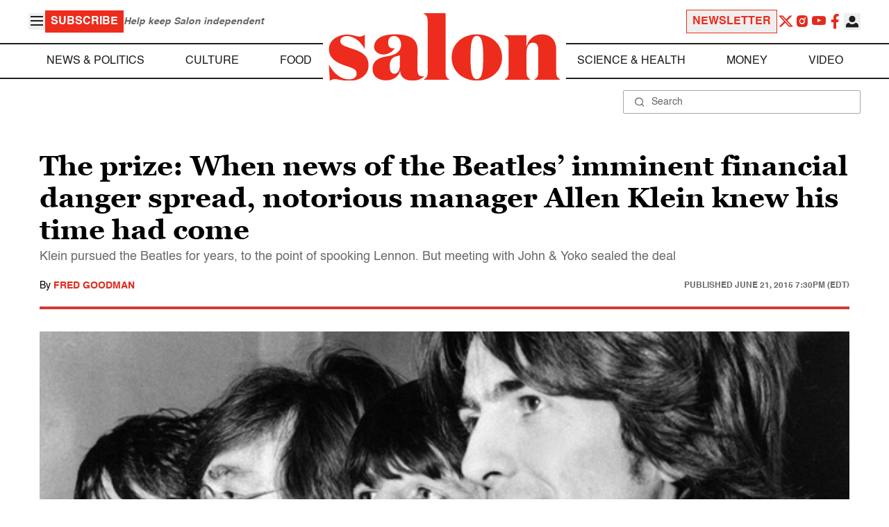

--- FILE ---
content_type: application/javascript; charset=utf-8
request_url: https://fundingchoicesmessages.google.com/f/AGSKWxXPPO3Qsrs91TD758eZQzSF09IotInj0_Ht7jXfFm5NPkKzMwheHRezTTpX1X1vGOSDGyeoTR4yPEUtdOtWZ53ZpXBXchabqtF7JIbI4BIiDw5dhMIojsRNsie4A6kgl1SzIMja36aX4zlI98yaUbiVPPK_T5Kx7063ZbIDHmdCYvflqnJ0tdcFjvD0/_/railads.=160x160;/ads/cube-/home/_ads-adsonar.
body_size: -1284
content:
window['a34d3363-6a1f-4d75-8d87-6bc55aec2515'] = true;

--- FILE ---
content_type: image/svg+xml
request_url: https://www.salon.com/app/themes/salon/assets/img/salon-logo.svg
body_size: 2105
content:
<svg width="341" height="100" viewBox="0 0 341 100" fill="none" xmlns="http://www.w3.org/2000/svg">
    <g clip-path="url(#clip0_1_418)">
        <path
            d="M17.3383 41.3726C17.3383 47.2832 22.8922 48.7482 34.7321 52.6886C51.5706 58.2203 58.8411 64.2824 58.8411 77.5939C58.8411 90.9053 46.9255 99.9733 30.3647 99.9733C21.3018 99.9733 13.7788 97.4474 8.78025 97.4474C6.23785 97.4865 3.80027 98.4675 1.93884 100.201L0.499878 76.3815H0.777574C8.5278 90.6022 18.954 97.8263 30.39 97.8263C36.575 97.8263 41.3211 95.073 41.3211 89.2635C41.3211 82.8225 35.8429 81.3827 26.376 78.2254C9.94152 72.9715 0.600858 66.2274 0.600858 52.9665C0.600858 40.4633 13.6525 31.9258 27.4616 31.9258C35.7419 31.9258 41.0181 34.9569 45.739 34.9569C48.5689 34.8876 51.2706 33.7613 53.3125 31.7995V52.9917H53.06C47.0012 41.5494 36.4993 34.1738 27.4111 34.1738C22.1096 34.1486 17.3383 36.7755 17.3383 41.3726Z"
            fill="#ED2C1D"/>
        <path
            d="M140.837 93.4847C136.205 97.5976 130.19 99.808 123.999 99.6731C112.436 99.6731 106.908 95.076 105.595 87.8267C105.453 86.9152 105.368 85.9956 105.342 85.0735C102.969 93.8888 95.4716 99.2942 84.3133 99.2942C74.0639 99.2942 64.7232 94.0404 64.7232 82.7244C64.7232 64.74 83.6065 65.0431 92.4927 62.5173C108.422 58.299 106.63 46.1747 106.63 46.1747C106.63 40.643 102.894 33.9494 96.2038 33.9494C90.8013 33.9494 87.6457 38.1677 87.6457 43.6741C87.6457 54.1566 96.2038 52.0853 97.4408 51.7822C95.7035 54.6068 93.2924 56.9555 90.4239 58.6175C87.5555 60.2796 84.3194 61.203 81.0062 61.3048C73.7862 61.3048 66.97 56.7835 66.97 50.4435C66.97 37.8141 79.744 31.5751 96.8349 31.5751C119.555 31.5751 130.89 38.1424 130.89 54.7375C130.89 61.9616 130.638 69.8928 130.638 79.5923C130.638 88.5339 131.294 93.4089 138.01 93.4089C138.934 93.4484 139.859 93.3635 140.761 93.1563V93.4089L140.837 93.4847ZM100.192 63.7549C92.8209 65.3462 89.943 70.4738 89.943 78.7588C89.943 85.0735 92.0383 89.5443 96.7844 89.5443C102.439 89.5443 104.812 83.6337 104.939 77.1674V62.5678L100.192 63.7549Z"
            fill="#ED2C1D"/>
        <path
            d="M172.141 83.9873C172.141 92.6764 172.393 94.0909 177.922 98.0566V98.3091H140.054V98.0566C145.583 94.1162 145.835 92.6511 145.835 83.9873V14.3991C145.835 5.3311 144.27 3.20938 138.085 0.0520124V-0.200592H172.141V84.0126V83.9873Z"
            fill="#ED2C1D"/>
        <path
            d="M181.002 65.5736C181.002 44.7855 197.966 31.6256 218.087 31.6256C238.207 31.6256 255.172 44.7855 255.172 65.5736C255.172 86.3617 238.081 99.6479 218.087 99.6479C198.093 99.6479 181.002 86.3617 181.002 65.5736ZM227.427 65.5736C227.427 44.1288 225.332 33.8737 218.087 33.8737C210.841 33.8737 208.746 44.1288 208.746 65.5736C208.746 87.0184 210.841 97.5261 218.087 97.5261C225.332 97.5261 227.402 87.1447 227.402 65.5736H227.427Z"
            fill="#ED2C1D"/>
        <path
            d="M291.095 32.9391V49.7868C294.251 38.0666 302.658 31.6256 313.816 31.6256C328.534 31.6256 334.719 42.1586 334.719 54.3587V83.9621C334.719 92.6512 334.971 94.0656 340.5 98.0313V98.2839H302.632V98.0313C308.161 94.0909 308.413 92.6259 308.413 83.9621V53.222C308.413 47.9681 305.889 43.8762 300.663 43.8762C295.008 43.8762 291.07 48.347 291.07 59.5367V84.0126C291.07 92.7017 291.323 94.1162 296.851 98.0818V98.3344H258.984V98.0818C264.512 94.1414 264.765 92.6764 264.765 84.0126V47.564C264.765 38.3445 264.108 37.031 258.05 33.2169V32.9644H291.095V32.9391Z"
            fill="#ED2C1D"/>
    </g>
    <defs>
        <clipPath id="clip0_1_418">
            <rect width="341" height="100" fill="white"/>
        </clipPath>
    </defs>
</svg>
